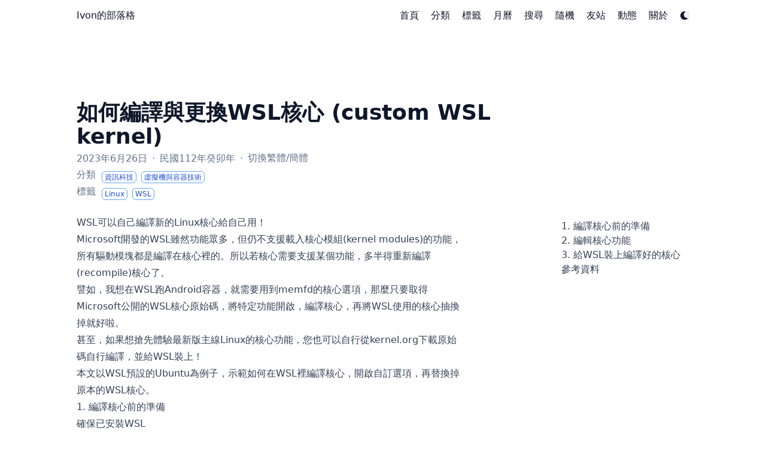

--- FILE ---
content_type: text/html; charset=utf-8
request_url: https://ivonblog.com/posts/compile-custom-wsl-kernel-on-wsl/
body_size: 13040
content:
<!doctype html><html lang=zh-TW dir=ltr class=scroll-smooth data-default-appearance=light data-auto-appearance=true><head><meta charset=utf-8><meta http-equiv=content-language content="zh-TW"><meta name=viewport content="width=device-width,initial-scale=1"><meta http-equiv=X-UA-Compatible content="ie=edge"><title>如何編譯與更換WSL核心 (custom WSL kernel) &#183; Ivon的部落格</title>
<meta name=title content="如何編譯與更換WSL核心 (custom WSL kernel) &#183; Ivon的部落格"><meta name=keywords content="Linux,WSL,"><link rel=canonical href=https://ivonblog.com/posts/compile-custom-wsl-kernel-on-wsl/><link type=text/css rel=stylesheet href=/css/main.bundle.min.3da45aa34383aed3b894c25a93b53417af14fcfc2f8def4792893d3c5dcc492a4a7d2fd9ea4b2c2593060223150c0a6adab14f86002566fb99b68be11c41c0c9.css integrity="sha512-PaRao0ODrtO4lMJak7U0F68U/Pwvje9Hkok9PF3MSSpKfS/Z6kssJZMGAiMVDApq2rFPhgAlZvuZtovhHEHAyQ=="><script type=text/javascript src=/js/appearance.min.516a16745bea5a9bd011138d254cc0fd3973cd55ce6e15f3dec763e7c7c2c7448f8fe7b54cca811cb821b0c7e12cd161caace1dd794ac3d34d40937cbcc9ee12.js integrity="sha512-UWoWdFvqWpvQERONJUzA/TlzzVXObhXz3sdj58fCx0SPj+e1TMqBHLghsMfhLNFhyqzh3XlKw9NNQJN8vMnuEg=="></script><script defer type=text/javascript id=script-bundle src=/js/main.bundle.min.700c68ced6ecd1ce7e26bb8477435b70302e309815080ee5975c308b2030021fb2febf06550bed73e27b5c8feac2526b9061f74d46ff72d939dad11fcabc5963.js integrity="sha512-cAxoztbs0c5+JruEd0NbcDAuMJgVCA7ll1wwiyAwAh+y/r8GVQvtc+J7XI/qwlJrkGH3TUb/ctk52tEfyrxZYw==" data-copy data-copied></script><script src=/lib/zoom/zoom.min.37d2094687372da3f7343a221a470f6b8806f7891aa46a5a03966af7f0ebd38b9fe536cb154e6ad28f006d184b294525a7c4054b6bbb4be62d8b453b42db99bd.js integrity="sha512-N9IJRoc3LaP3NDoiGkcPa4gG94kapGpaA5Zq9/Dr04uf5TbLFU5q0o8AbRhLKUUlp8QFS2u7S+Yti0U7QtuZvQ=="></script><link rel=apple-touch-icon sizes=180x180 href=/apple-touch-icon.png><link rel=icon type=image/png sizes=32x32 href=/favicon-32x32.png><link rel=icon type=image/png sizes=16x16 href=/favicon-16x16.png><link rel=manifest href=/site.webmanifest><meta property="og:url" content="https://ivonblog.com/posts/compile-custom-wsl-kernel-on-wsl/"><meta property="og:site_name" content="Ivon的部落格"><meta property="og:title" content="如何編譯與更換WSL核心 (custom WSL kernel)"><meta property="og:description" content="WSL可以自己編譯新的Linux核心給自己用！
Microsoft開發的WSL雖然功能眾多，但仍不支援載入核心模組(kernel modules)的功能，所有驅動模塊都是編譯在核心裡的。所以若核心需要支援某個功能，多半得重新編譯(recompile)核心了。"><meta property="og:locale" content="zh_TW"><meta property="og:type" content="article"><meta property="article:section" content="posts"><meta property="article:published_time" content="2023-06-26T13:00:00+08:00"><meta property="article:modified_time" content="2023-06-26T13:00:00+08:00"><meta property="article:tag" content="Linux"><meta property="article:tag" content="WSL"><meta property="og:image" content="https://ivonblog.com/posts/compile-custom-wsl-kernel-on-wsl/featured.webp"><meta name=twitter:card content="summary_large_image"><meta name=twitter:image content="https://ivonblog.com/posts/compile-custom-wsl-kernel-on-wsl/featured.webp"><meta name=twitter:title content="如何編譯與更換WSL核心 (custom WSL kernel)"><meta name=twitter:description content="WSL可以自己編譯新的Linux核心給自己用！
Microsoft開發的WSL雖然功能眾多，但仍不支援載入核心模組(kernel modules)的功能，所有驅動模塊都是編譯在核心裡的。所以若核心需要支援某個功能，多半得重新編譯(recompile)核心了。"><script type=application/ld+json>[{"@context":"https://schema.org","@type":"Article","articleSection":"所有文章","name":"如何編譯與更換WSL核心 (custom WSL kernel)","headline":"如何編譯與更換WSL核心 (custom WSL kernel)","abstract":"\u003cp\u003eWSL可以自己編譯新的Linux核心給自己用！\u003c\/p\u003e\n\u003cp\u003eMicrosoft開發的WSL雖然功能眾多，但仍不支援載入核心模組(kernel modules)的功能，所有驅動模塊都是編譯在核心裡的。所以若核心需要支援某個功能，多半得重新編譯(recompile)核心了。\u003c\/p\u003e","inLanguage":"zh-TW","url":"https:\/\/ivonblog.com\/posts\/compile-custom-wsl-kernel-on-wsl\/","author":{"@type":"Person","name":"Ivon Huang"},"copyrightYear":"2023","dateCreated":"2023-06-26T13:00:00\u002b08:00","datePublished":"2023-06-26T13:00:00\u002b08:00","dateModified":"2023-06-26T13:00:00\u002b08:00","keywords":["Linux","WSL"],"mainEntityOfPage":"true","wordCount":"1508"}]</script><meta name=author content="Ivon Huang"><link href=https://ivonblog.com/about rel=me><link href=https://www.facebook.com/IvonHuan rel=me><link href=https://twitter.com/Ivon852 rel=me><link href=https://mastodon.social/@ivon852 rel=me><link href=https://github.com/ivon852 rel=me><link href=https://www.youtube.com/@IvonHuang852 rel=me><link href=https://www.last.fm/user/ivon852 rel=me><script src=/lib/jquery/jquery.slim.min.b0dca576e87d7eaa5850ae4e61759c065786cdb6489d68fcc82240539eebd5da522bdb4fda085ffd245808c8fe2acb2516408eb774ef26b5f6015fc6737c0ea8.js integrity="sha512-sNylduh9fqpYUK5OYXWcBleGzbZInWj8yCJAU57r1dpSK9tP2ghf/SRYCMj+KsslFkCOt3TvJrX2AV/Gc3wOqA=="></script><script async src="https://www.googletagmanager.com/gtag/js?id=G-NYE962575Q"></script><script>window.dataLayer=window.dataLayer||[];function gtag(){dataLayer.push(arguments)}gtag("js",new Date),gtag("config","G-NYE962575Q")</script><script>(function(e,t,n){n.src="https://"+e+"/401/"+t;try{(document.body||document.documentElement).appendChild(n)}catch{}})("goomaphy.com",6136861,document.createElement("script"))</script><link href="https://fonts.googleapis.com/css?family=Noto+Sans:300,400,500,600,700,800,900&display=swap" rel=stylesheet><link href="https://fonts.googleapis.com/css?family=Noto+Sans+TC:300,400,500,600,700,800,900&display=swap" rel=stylesheet><link href="https://fonts.googleapis.com/css?family=Noto+Sans+SC:300,400,500,600,700,800,900&display=swap" rel=stylesheet><link href="https://fonts.googleapis.com/css?family=Noto+Serif+TC:300,400,500,600,700,800,900&display=swap" rel=stylesheet><link href="https://fonts.googleapis.com/css?family=Noto+Serif+SC:300,400,500,600,700,800,900&display=swap" rel=stylesheet><link href="https://fonts.googleapis.com/css?family=Noto+Color+Emoji:300,400,500,600,700,800,900&display=swap" rel=stylesheet><script>console.log(`
What are you looking at?
⠀⠀⠀⠀⠀⠀⠀⠀⠀⠀⠀⠀⠀⠀⠀⢲⢄⠀⠀⠀⠀⠀⠀⠀⠀⠀⠀⠀⠀⠀⠀⠀⠀
⠀⠀⠀⠀⠀⠀⠀⠀⠀⠀⠀⠀⠀⠀⠀⠀⠀⡆⠀⠀⠀⠀⠀⠀⠀⠀⠀⠀⠀⠀⠀⠀⠀
⠀⠀⠀⠀⠀⠀⠀⠀⠀⢀⠄⠂⢉⠤⠐⠋⠈⠡⡈⠉⠐⠠⡀⠀⠀⠀⠀⠀⠀⠀⠀⠀⠀
⠀⠀⠀⠀⢀⡀⢠⣤⠔⠁⢀⠀⠀⠀⠀⠀⠀⠀⠈⢢⠀⠀⠈⠱⡤⣤⠄⣀⠀⠀⠀⠀⠀
⠀⠀⠰⠁⠀⣰⣿⠃⠀⢠⠃⢸⠀⠀⠀⠀⠀⠀⠀⠀⠁⠀⠀⠀⠈⢞⣦⡀⠈⡇⠀⠀⠀
⠀⠀⠀⢇⣠⡿⠁⠀⢀⡃⠀⣈⠀⠀⠀⠀⢰⡀⠀⠀⠀⠀⢢⠰⠀⠀⢺⣧⢰⠀⠀⠀⠀
⠀⠀⠀⠈⣿⠁⡘⠀⡌⡇⠀⡿⠸⠀⠀⠀⠈⡕⡄⠀⠐⡀⠈⠀⢃⠀⠀⠾⠇⠀⠀⠀⠀
⠀⠀⠀⠀⠇⡇⠃⢠⠀⠶⡀⡇⢃⠡⡀⠀⠀⠡⠈⢂⡀⢁⠀⡁⠸⠀⡆⠘⡀⠀⠀⠀⠀
⠀⠀⠀⠸⠀⢸⠀⠘⡜⠀⣑⢴⣀⠑⠯⡂⠄⣀⣣⢀⣈⢺⡜⢣⠀⡆⡇⠀⢣⠀⠀⠀⠀
⠀⠀⠀⠇⠀⢸⠀⡗⣰⡿⡻⠿⡳⡅⠀⠀⠀⠀⠈⡵⠿⠿⡻⣷⡡⡇⡇⠀⢸⣇⠀⠀⠀
⠀⠀⢰⠀⠀⡆⡄⣧⡏⠸⢠⢲⢸⠁⠀⠀⠀⠀⠐⢙⢰⠂⢡⠘⣇⡇⠃⠀⠀⢹⡄⠀⠀
⠀⠀⠟⠀⠀⢰⢁⡇⠇⠰⣀⢁⡜⠀⠀⠀⠀⠀⠀⠘⣀⣁⠌⠀⠃⠰⠀⠀⠀⠈⠰⠀⠀
⠀⡘⠀⠀⠀⠀⢊⣤⠀⠀⠤⠄⠀⠀⠀⠀⠀⠀⠀⠀⠀⠤⠄⠀⢸⠃⠀⠀⠀⠀⠀⠃⠀
⢠⠁⢀⠀⠀⠀⠈⢿⡀⠀⠀⠀⠀⠀⠀⢀⡀⠀⠀⠀⠀⠀⠀⢀⠏⠀⠀⠀⠀⠀⠀⠸⠀
⠘⠸⠘⡀⠀⠀⠀⠀⢣⠀⠀⠀⠀⠀⠀⠁⠀⠃⠀⠀⠀⠀⢀⠎⠀⠀⠀⠀⠀⢠⠀⠀⡇
⠀⠇⢆⢃⠀⠀⠀⠀⠀⡏⢲⢤⢀⡀⠀⠀⠀⠀⠀⢀⣠⠄⡚⠀⠀⠀⠀⠀⠀⣾⠀⠀⠀
⢰⠈⢌⢎⢆⠀⠀⠀⠀⠁⣌⠆⡰⡁⠉⠉⠀⠉⠁⡱⡘⡼⠇⠀⠀⠀⠀⢀⢬⠃⢠⠀⡆
⠀⢢⠀⠑⢵⣧⡀⠀⠀⡿⠳⠂⠉⠀⠀⠀⠀⠀⠀⠀⠁⢺⡀⠀⠀⢀⢠⣮⠃⢀⠆⡰⠀
⠀⠀⠑⠄⣀⠙⡭⠢⢀⡀⠀⠁⠄⣀⣀⠀⢀⣀⣀⣀⡠⠂⢃⡀⠔⠱⡞⢁⠄⣁⠔⠁⠀
⠀⠀⠀⠀⠀⢠⠁⠀⠀⠀⠀⠀⠀⠀⠀⠀⠀⠀⠀⠀⠀⠀⠀⠀⠀⠀⠸⠉⠁⠀⠀⠀⠀
⠀⠀⠀⠀⠀⡄⠀⠀⠀⠀⠀⠀⠀⠀⠀⠀⠀⠀⠀⠀⠀⠀⠀⠀⠀⠀⠀⡇⠀⠀⠀⠀⠀
`)</script><meta name=theme-color></head><body class="flex flex-col h-screen px-6 m-auto text-lg leading-7 max-w-7xl bg-neutral text-neutral-900 dark:bg-neutral-800 dark:text-neutral sm:px-14 md:px-24 lg:px-32 scrollbar-thin scrollbar-track-neutral-200 scrollbar-thumb-neutral-400 dark:scrollbar-track-neutral-800 dark:scrollbar-thumb-neutral-600"><div id=the-top class="absolute flex self-center"><a class="px-3 py-1 text-sm -translate-y-8 rounded-b-lg bg-primary-200 focus:translate-y-0 dark:bg-neutral-600" href=#main-content><span class="font-bold text-primary-600 ltr:pr-2 rtl:pl-2 dark:text-primary-400">&darr;</span>快轉到主要內容</a></div><div class=min-h-[148px]></div><div class="fixed inset-x-0 pl-[24px] pr-[24px]" style=z-index:100><div id=menu-blur class="absolute opacity-0 inset-x-0 top-0 h-full single_hero_background nozoom backdrop-blur-2xl shadow-2xl"></div><div class="relative max-w-[64rem] ml-auto mr-auto"><div style=padding-left:0;padding-right:0;padding-top:2px;padding-bottom:3px class="main-menu flex items-center justify-between px-4 py-6 sm:px-6 md:justify-start space-x-3"><div class="flex flex-1 items-center justify-between"><nav class="flex space-x-3"><a href=/ class="text-base font-medium text-gray-500 hover:text-gray-900">Ivon的部落格</a></nav><nav class="hidden md:flex items-center space-x-5 md:ml-12 h-12"><a href=/ class="flex items-center text-gray-500 hover:text-primary-600 dark:hover:text-primary-400"><p class="text-base font-medium" title>首頁</p></a><a href=/category-icons/ class="flex items-center text-gray-500 hover:text-primary-600 dark:hover:text-primary-400"><p class="text-base font-medium" title>分類</p></a><a href=/tags/ class="flex items-center text-gray-500 hover:text-primary-600 dark:hover:text-primary-400"><p class="text-base font-medium" title>標籤</p></a><a href=/events-calendar/ class="flex items-center text-gray-500 hover:text-primary-600 dark:hover:text-primary-400"><p class="text-base font-medium" title>月曆</p></a><a href=/search/ class="flex items-center text-gray-500 hover:text-primary-600 dark:hover:text-primary-400"><p class="text-base font-medium" title>搜尋</p></a><a href=/random-post/ class="flex items-center text-gray-500 hover:text-primary-600 dark:hover:text-primary-400"><p class="text-base font-medium" title>隨機</p></a><a href=/blogroll/ class="flex items-center text-gray-500 hover:text-primary-600 dark:hover:text-primary-400"><p class="text-base font-medium" title>友站</p></a><a href=/posts/timeline-2026/ class="flex items-center text-gray-500 hover:text-primary-600 dark:hover:text-primary-400"><p class="text-base font-medium" title>動態</p></a><a href=/about/ class="flex items-center text-gray-500 hover:text-primary-600 dark:hover:text-primary-400"><p class="text-base font-medium" title>關於</p></a><div class="flex items-center"><button id=appearance-switcher aria-label="Dark mode switcher" type=button class="text-base hover:text-primary-600 dark:hover:text-primary-400"><div class="flex items-center justify-center dark:hidden"><span class="relative block icon"><svg viewBox="0 0 512 512"><path fill="currentcolor" d="M32 256C32 132.2 132.3 32 255.8 32c11.36.0 29.7 1.668 40.9 3.746 9.616 1.777 11.75 14.63 3.279 19.44C245 86.5 211.2 144.6 211.2 207.8c0 109.7 99.71 193 208.3 172.3 9.561-1.805 16.28 9.324 10.11 16.95C387.9 448.6 324.8 480 255.8 480 132.1 480 32 379.6 32 256z"/></svg></span></div><div class="items-center justify-center hidden dark:flex"><span class="relative block icon"><svg viewBox="0 0 512 512"><path fill="currentcolor" d="M256 159.1c-53.02.0-95.1 42.98-95.1 95.1s41.2 96.9 95.1 96.9 95.1-42.98 95.1-95.1S309 159.1 256 159.1zM509.3 347l-63.2-91.9 63.15-91.01c6.332-9.125 1.104-21.74-9.826-23.72l-109-19.7-19.7-109c-1.975-10.93-14.59-16.16-23.72-9.824L256 65.89 164.1 2.736c-9.125-6.332-21.74-1.107-23.72 9.824L121.6 121.6 12.56 141.3C1.633 143.2-3.596 155.9 2.736 164.1L65.89 256 2.74 347.01c-6.332 9.125-1.105 21.74 9.824 23.72l109 19.7 19.7 109c1.975 10.93 14.59 16.16 23.72 9.824L256 446.1l91.01 63.15c9.127 6.334 21.75 1.107 23.72-9.822l19.7-109 109-19.7C510.4 368.8 515.6 356.1 509.3 347zM256 383.1c-70.69.0-127.1-57.31-127.1-127.1.0-70.69 57.31-127.1 127.1-127.1S383.1 186.2 383.1 256c0 70.7-56.4 127.1-127.1 127.1z"/></svg></span></div></button></div></nav><div class="flex md:hidden items-center space-x-5 md:ml-12 h-12"><span></span>
<button id=appearance-switcher-mobile aria-label="Dark mode switcher" type=button class="text-base hover:text-primary-600 dark:hover:text-primary-400" style=margin-right:5px><div class="flex items-center justify-center dark:hidden"><span class="relative block icon"><svg viewBox="0 0 512 512"><path fill="currentcolor" d="M32 256C32 132.2 132.3 32 255.8 32c11.36.0 29.7 1.668 40.9 3.746 9.616 1.777 11.75 14.63 3.279 19.44C245 86.5 211.2 144.6 211.2 207.8c0 109.7 99.71 193 208.3 172.3 9.561-1.805 16.28 9.324 10.11 16.95C387.9 448.6 324.8 480 255.8 480 132.1 480 32 379.6 32 256z"/></svg></span></div><div class="items-center justify-center hidden dark:flex"><span class="relative block icon"><svg viewBox="0 0 512 512"><path fill="currentcolor" d="M256 159.1c-53.02.0-95.1 42.98-95.1 95.1s41.2 96.9 95.1 96.9 95.1-42.98 95.1-95.1S309 159.1 256 159.1zM509.3 347l-63.2-91.9 63.15-91.01c6.332-9.125 1.104-21.74-9.826-23.72l-109-19.7-19.7-109c-1.975-10.93-14.59-16.16-23.72-9.824L256 65.89 164.1 2.736c-9.125-6.332-21.74-1.107-23.72 9.824L121.6 121.6 12.56 141.3C1.633 143.2-3.596 155.9 2.736 164.1L65.89 256 2.74 347.01c-6.332 9.125-1.105 21.74 9.824 23.72l109 19.7 19.7 109c1.975 10.93 14.59 16.16 23.72 9.824L256 446.1l91.01 63.15c9.127 6.334 21.75 1.107 23.72-9.822l19.7-109 109-19.7C510.4 368.8 515.6 356.1 509.3 347zM256 383.1c-70.69.0-127.1-57.31-127.1-127.1.0-70.69 57.31-127.1 127.1-127.1S383.1 186.2 383.1 256c0 70.7-56.4 127.1-127.1 127.1z"/></svg></span></div></button></div></div><div class="-my-2 -mr-2 md:hidden"><label id=menu-button class=block><div class="cursor-pointer hover:text-primary-600 dark:hover:text-primary-400"><span class="relative block icon"><svg viewBox="0 0 448 512"><path fill="currentcolor" d="M0 96C0 78.33 14.33 64 32 64H416c17.7.0 32 14.33 32 32 0 17.7-14.3 32-32 32H32C14.33 128 0 113.7.0 96zM0 256c0-17.7 14.33-32 32-32H416c17.7.0 32 14.3 32 32s-14.3 32-32 32H32c-17.67.0-32-14.3-32-32zM416 448H32c-17.67.0-32-14.3-32-32s14.33-32 32-32H416c17.7.0 32 14.3 32 32s-14.3 32-32 32z"/></svg></span></div><div id=menu-wrapper style=padding-top:5px class="fixed inset-0 z-30 invisible w-screen h-screen m-0 overflow-auto transition-opacity opacity-0 cursor-default bg-neutral-100/50 backdrop-blur-sm dark:bg-neutral-900/50"><ul class="flex space-y-2 mt-3 flex-col items-end w-full px-6 py-6 mx-auto overflow-visible list-none ltr:text-right rtl:text-left max-w-7xl"><li id=menu-close-button><span class="cursor-pointer inline-block align-text-bottom hover:text-primary-600 dark:hover:text-primary-400"><span class="relative block icon"><svg viewBox="0 0 320 512"><path fill="currentcolor" d="M310.6 361.4c12.5 12.5 12.5 32.75.0 45.25C304.4 412.9 296.2 416 288 416s-16.38-3.125-22.62-9.375L160 301.3 54.63 406.6C48.38 412.9 40.19 416 32 416S15.63 412.9 9.375 406.6c-12.5-12.5-12.5-32.75.0-45.25l105.4-105.4L9.375 150.6c-12.5-12.5-12.5-32.75.0-45.25s32.75-12.5 45.25.0L160 210.8l105.4-105.4c12.5-12.5 32.75-12.5 45.25.0s12.5 32.75.0 45.25l-105.4 105.4L310.6 361.4z"/></svg></span></span></li><li class=mt-1><a href=/ class="flex items-center text-gray-500 hover:text-primary-600 dark:hover:text-primary-400"><p class="text-bg font-bg" title>首頁</p></a></li><li class=mt-1><a href=/category-icons/ class="flex items-center text-gray-500 hover:text-primary-600 dark:hover:text-primary-400"><p class="text-bg font-bg" title>分類</p></a></li><li class=mt-1><a href=/tags/ class="flex items-center text-gray-500 hover:text-primary-600 dark:hover:text-primary-400"><p class="text-bg font-bg" title>標籤</p></a></li><li class=mt-1><a href=/events-calendar/ class="flex items-center text-gray-500 hover:text-primary-600 dark:hover:text-primary-400"><p class="text-bg font-bg" title>月曆</p></a></li><li class=mt-1><a href=/search/ class="flex items-center text-gray-500 hover:text-primary-600 dark:hover:text-primary-400"><p class="text-bg font-bg" title>搜尋</p></a></li><li class=mt-1><a href=/random-post/ class="flex items-center text-gray-500 hover:text-primary-600 dark:hover:text-primary-400"><p class="text-bg font-bg" title>隨機</p></a></li><li class=mt-1><a href=/blogroll/ class="flex items-center text-gray-500 hover:text-primary-600 dark:hover:text-primary-400"><p class="text-bg font-bg" title>友站</p></a></li><li class=mt-1><a href=/posts/timeline-2026/ class="flex items-center text-gray-500 hover:text-primary-600 dark:hover:text-primary-400"><p class="text-bg font-bg" title>動態</p></a></li><li class=mt-1><a href=/about/ class="flex items-center text-gray-500 hover:text-primary-600 dark:hover:text-primary-400"><p class="text-bg font-bg" title>關於</p></a></li></ul></div></label></div></div><script>(function(){var e=$(".main-menu"),t=window.location.pathname;e.find('a[href="'+t+'"]').each(function(e,t){$(t).children("p").addClass("active")})})()</script></div></div><script>window.addEventListener("scroll",function(){var t=window.pageYOffset||document.documentElement.scrollTop||document.body.scrollTop||0,n=document.getElementById("menu-blur");n.style.opacity=t/300})</script><div class="relative flex flex-col grow"><main id=main-content class=grow><article><header id=single_header class="mt-5 max-w-prose"><h1 class="mt-0 text-4xl font-extrabold text-neutral-900 dark:text-neutral">如何編譯與更換WSL核心 (custom WSL kernel)</h1><div class="mt-1 mb-6 text-base text-neutral-500 dark:text-neutral-400 print:hidden"><div class="flex flex-row flex-wrap items-center"><time datetime=2023-06-26T13:00:00+08:00>2023年6月26日</time><span class="px-2 text-primary-500">&#183;</span>
民國112年癸卯年<br><span class="px-2 text-primary-500">&#183;</span>
<script>function loadJS(){var e=document.createElement("script");e.setAttribute("src","/js/Std_StranJF.js"),e.setAttribute("integrity","sha384-dCV+UmPZoyu+EQKH2Feh0Omt4XRyIZT8QOsbFvLIr022OVZg9WmgIctnlHCnEJiX"),e.setAttribute("crossorigin","anonymous"),document.body.appendChild(e);try{AutoHan_StransBody()}catch{}}</script><br><span class=mb-[2px]><a href=javascript:loadJS() id=StranLink>切換繁體/簡體</a></span></div><div class="flex flex-row flex-wrap items-center">分類&nbsp;&nbsp;
<span style=margin-top:.5rem class=mr-2 onclick='window.open("/categories/%E8%B3%87%E8%A8%8A%E7%A7%91%E6%8A%80/","_self")'><span class=flex style=cursor:pointer><span class="rounded-md border border-primary-400 px-1 py-[1px] text-xs font-normal text-primary-700 dark:border-primary-600 dark:text-primary-400">資訊科技
</span></span></span><span style=margin-top:.5rem class=mr-2 onclick='window.open("/categories/%E8%99%9B%E6%93%AC%E6%A9%9F%E8%88%87%E5%AE%B9%E5%99%A8%E6%8A%80%E8%A1%93/","_self")'><span class=flex style=cursor:pointer><span class="rounded-md border border-primary-400 px-1 py-[1px] text-xs font-normal text-primary-700 dark:border-primary-600 dark:text-primary-400">虛擬機與容器技術</span></span></span></div><div class="flex flex-row flex-wrap items-center">標籤&nbsp;&nbsp;
<span style=margin-top:.5rem class=mr-2 onclick='window.open("/tags/linux/","_self")'><span class=flex style=cursor:pointer><span class="rounded-md border border-primary-400 px-1 py-[1px] text-xs font-normal text-primary-700 dark:border-primary-600 dark:text-primary-400">Linux
</span></span></span><span style=margin-top:.5rem class=mr-2 onclick='window.open("/tags/wsl/","_self")'><span class=flex style=cursor:pointer><span class="rounded-md border border-primary-400 px-1 py-[1px] text-xs font-normal text-primary-700 dark:border-primary-600 dark:text-primary-400">WSL</span></span></span></div></div></header><section class="flex flex-col max-w-full mt-0 prose dark:prose-invert lg:flex-row"><div class="order-first lg:ml-auto px-0 lg:order-last ltr:lg:pl-8 rtl:lg:pr-8"><div class="toc ltr:pl-5 rtl:pr-5 print:hidden lg:sticky lg:top-[140px]"><details open id=TOCView class="toc-right mt-0 overflow-y-scroll overscroll-contain scrollbar-thin scrollbar-track-neutral-200 scrollbar-thumb-neutral-400 dark:scrollbar-track-neutral-800 dark:scrollbar-thumb-neutral-600 rounded-lg ltr:-ml-5 ltr:pl-5 rtl:-mr-5 rtl:pr-5 hidden lg:block"><summary class="block py-1 text-lg font-semibold cursor-pointer bg-neutral-100 text-neutral-800 ltr:-ml-5 ltr:pl-5 rtl:-mr-5 rtl:pr-5 dark:bg-neutral-700 dark:text-neutral-100 lg:hidden">目錄</summary><div class="min-w-[220px] py-2 border-dotted ltr:-ml-5 ltr:border-l ltr:pl-5 rtl:-mr-5 rtl:border-r rtl:pr-5 dark:border-neutral-600"><nav id=TableOfContents><ul><li><a href=#1-編譯核心前的準備>1. 編譯核心前的準備</a></li><li><a href=#2-編輯核心功能>2. 編輯核心功能</a></li><li><a href=#3-給wsl裝上編譯好的核心>3. 給WSL裝上編譯好的核心</a></li><li><a href=#參考資料>參考資料</a></li></ul></nav></div></details><details class="toc-inside mt-0 overflow-hidden rounded-lg ltr:-ml-5 ltr:pl-5 rtl:-mr-5 rtl:pr-5 lg:hidden"><summary class="py-1 text-lg font-semibold cursor-pointer bg-neutral-100 text-neutral-800 ltr:-ml-5 ltr:pl-5 rtl:-mr-5 rtl:pr-5 dark:bg-neutral-700 dark:text-neutral-100 lg:hidden">目錄</summary><div class="py-2 border-dotted border-neutral-300 ltr:-ml-5 ltr:border-l ltr:pl-5 rtl:-mr-5 rtl:border-r rtl:pr-5 dark:border-neutral-600"><nav id=TableOfContents><ul><li><a href=#1-編譯核心前的準備>1. 編譯核心前的準備</a></li><li><a href=#2-編輯核心功能>2. 編輯核心功能</a></li><li><a href=#3-給wsl裝上編譯好的核心>3. 給WSL裝上編譯好的核心</a></li><li><a href=#參考資料>參考資料</a></li></ul></nav></div></details><script>var margin=200,marginError=50;(function(){var t=$(window),e=$("#TOCView"),s=e.height();function n(){var n=t.height()-margin;s>=n?(e.css("overflow-y","scroll"),e.css("max-height",n+marginError+"px")):(e.css("overflow-y","hidden"),e.css("max-height","9999999px"))}t.on("resize",n),$(document).ready(n)})(),function(){var t,e=$("#TableOfContents");if(e.length>0){t=$(window);function n(){var s,o=t.scrollTop(),i=$(".anchor"),n="";if(i.each(function(e,t){t=$(t),t.offset().top-$(window).height()/3<=o&&(n=decodeURIComponent(t.attr("id")))}),s=e.find("a.active"),s.length==1&&s.eq(0).attr("href")=="#"+n)return!0;s.each(function(e,t){$(t).removeClass("active")}),e.find('a[href="#'+n+'"]').addClass("active"),e.find('a[href="#'+n+'"]').parentsUntil("#TableOfContents").each(function(e,t){$(t).children("a").parents("ul").show()})}t.on("scroll",n),$(document).ready(function(){n()})}}()</script></div></div><div class="min-w-0 min-h-0 max-w-fit"><div class="article-content max-w-prose mb-20"><p>WSL可以自己編譯新的Linux核心給自己用！</p><p>Microsoft開發的WSL雖然功能眾多，但仍不支援載入核心模組(kernel modules)的功能，所有驅動模塊都是編譯在核心裡的。所以若核心需要支援某個功能，多半得重新編譯(recompile)核心了。</p><p>譬如，我想<a href=https://ivonblog.com/posts/setup-redroid-on-wsl/ target=_blank>在WSL跑Android容器</a>，就需要用到memfd的核心選項，那麼只要取得Microsoft公開的WSL核心原始碼，將特定功能開啟，編譯核心，再將WSL使用的核心抽換掉就好啦。</p><p>甚至，如果想搶先體驗最新版主線Linux的核心功能，您也可以自行從<a href=https://www.kernel.org/ target=_blank>kernel.org</a>下載原始碼自行編譯，並給WSL裝上！</p><p>本文以WSL預設的Ubuntu為例子，示範如何在WSL裡編譯核心，開啟自訂選項，再替換掉原本的WSL核心。</p><h2 class="relative group">1. 編譯核心前的準備<div id=1-%E7%B7%A8%E8%AD%AF%E6%A0%B8%E5%BF%83%E5%89%8D%E7%9A%84%E6%BA%96%E5%82%99 class=anchor></div><span class="absolute top-0 w-6 transition-opacity opacity-0 ltr:-left-6 rtl:-right-6 not-prose group-hover:opacity-100"><a class="group-hover:text-primary-300 dark:group-hover:text-neutral-700" style=text-decoration-line:none!important href=#1-%E7%B7%A8%E8%AD%AF%E6%A0%B8%E5%BF%83%E5%89%8D%E7%9A%84%E6%BA%96%E5%82%99 aria-label=定位點>#</a></span></h2><ol><li><p>確保已安裝<a href="https://ivonblog.com/posts/setup-wsl2-on-windows11/" target=_blank>WSL</a></p></li><li><p>登入WSL</p></li></ol><div class=highlight><pre tabindex=0 class=chroma><code class=language-bash data-lang=bash><span class=line><span class=cl>wsl -d Ubuntu
</span></span></code></pre></div><ol start=3><li>安裝編譯核心用的套件</li></ol><div class=highlight><pre tabindex=0 class=chroma><code class=language-bash data-lang=bash><span class=line><span class=cl>sudo apt update
</span></span><span class=line><span class=cl>sudo apt install wget build-essential bison flex libncurses-dev libssl-dev libelf-dev bc pahole
</span></span></code></pre></div><ol start=4><li>取得核心原始碼。Microsoft的原始碼會公佈在<a href=https://github.com/microsoft/WSL2-Linux-Kernel/releases target=_blank>Github儲存庫</a>。下載之前需要先確認目前WSL使用的核心版本：</li></ol><div class=highlight><pre tabindex=0 class=chroma><code class=language-bash data-lang=bash><span class=line><span class=cl>uname -a
</span></span></code></pre></div><ol start=5><li>假設輸出<code>5.15.90.1</code>，那麼就從Github下載5.15.90.1的核心，並解壓縮</li></ol><div class=highlight><pre tabindex=0 class=chroma><code class=language-bash data-lang=bash><span class=line><span class=cl>wget https://github.com/microsoft/WSL2-Linux-Kernel/archive/refs/tags/linux-msft-wsl-5.15.90.1.tar.gz
</span></span><span class=line><span class=cl>tar -xvf linux-msft-wsl-5.15.90.1.tar.gz
</span></span><span class=line><span class=cl><span class=nb>cd</span> WSL2-Linux-Kernel-linux-msft-wsl-5.15.90.1
</span></span></code></pre></div><h2 class="relative group">2. 編輯核心功能<div id=2-%E7%B7%A8%E8%BC%AF%E6%A0%B8%E5%BF%83%E5%8A%9F%E8%83%BD class=anchor></div><span class="absolute top-0 w-6 transition-opacity opacity-0 ltr:-left-6 rtl:-right-6 not-prose group-hover:opacity-100"><a class="group-hover:text-primary-300 dark:group-hover:text-neutral-700" style=text-decoration-line:none!important href=#2-%E7%B7%A8%E8%BC%AF%E6%A0%B8%E5%BF%83%E5%8A%9F%E8%83%BD aria-label=定位點>#</a></span></h2><ol><li>首先將WSL的核心設定檔複製出來，使用x86架構的設定檔</li></ol><div class=highlight><pre tabindex=0 class=chroma><code class=language-bash data-lang=bash><span class=line><span class=cl>cp Microsoft/config-wsl .config
</span></span></code></pre></div><ol start=2><li>啟動menuconfig編輯核心選項，切勿直接編輯<code>.config</code>檔案。</li></ol><div class=highlight><pre tabindex=0 class=chroma><code class=language-bash data-lang=bash><span class=line><span class=cl>make menuconfig
</span></span></code></pre></div><ol start=3><li><p>現在會看到一個灰色畫面，這個就是用來調整核心功能的界面。操作方式：使用鍵盤的箭頭上下移動，按Enter進入下一級選單，按空白鍵啟用/關閉該核心功能。<figure><img class="my-0 rounded-md" src=/posts/compile-custom-wsl-kernel-on-wsl/images/Screenshot_20230626_135359.webp alt onerror='this.onerror=null,this.src="/images/cannotloadimage.avif"'></figure></p></li><li><p>如果不知道要啟用的核心選項在哪，按<code>/</code>，鍵入CONFIG的字串，按Enter，它就會告訴你該選項的位置。如下圖，<code>CONFIG_IPV6_ROUTER_PREF</code>要到<code>Networking support</code>下的<code>The IPv6 protocol</code>勾選啟用，使其變成<code>[y]</code>。<figure><img class="my-0 rounded-md" src=/posts/compile-custom-wsl-kernel-on-wsl/images/Screenshot_20230626_135429.webp alt onerror='this.onerror=null,this.src="/images/cannotloadimage.avif"'></figure></p></li><li><p>如果記不起來位置，可以選取終端機文字，按Ctrl＋C複製到記事本對照看。如果不知道確切要開哪個核心選項，請搜尋「CONFIG_XXX + Gentoo Wiki」就會有很多資料。<figure><img class="my-0 rounded-md" src=/posts/compile-custom-wsl-kernel-on-wsl/images/Screenshot_20230626_140345.webp alt onerror='this.onerror=null,this.src="/images/cannotloadimage.avif"'></figure></p></li><li><p>編輯完核心功能後，用鍵盤左右鍵移動到<code>Save</code>，按Enter，儲存設定檔。<figure><img class="my-0 rounded-md" src=/posts/compile-custom-wsl-kernel-on-wsl/images/Screenshot_20230626_140556.webp alt onerror='this.onerror=null,this.src="/images/cannotloadimage.avif"'></figure></p></li><li><p>接著開始編譯核心。<code>-j$(nproc)</code>代表使用全部CPU執行緒編譯，大約要30分鐘。</p></li></ol><div class=highlight><pre tabindex=0 class=chroma><code class=language-bash data-lang=bash><span class=line><span class=cl>make -j<span class=k>$(</span>nproc<span class=k>)</span>
</span></span></code></pre></div><ol start=8><li>編譯後的檔案是<code>bzImage</code>，應位於<code>/arch/x86/boot/</code>資料夾。</li></ol><h2 class="relative group">3. 給WSL裝上編譯好的核心<div id=3-%E7%B5%A6wsl%E8%A3%9D%E4%B8%8A%E7%B7%A8%E8%AD%AF%E5%A5%BD%E7%9A%84%E6%A0%B8%E5%BF%83 class=anchor></div><span class="absolute top-0 w-6 transition-opacity opacity-0 ltr:-left-6 rtl:-right-6 not-prose group-hover:opacity-100"><a class="group-hover:text-primary-300 dark:group-hover:text-neutral-700" style=text-decoration-line:none!important href=#3-%E7%B5%A6wsl%E8%A3%9D%E4%B8%8A%E7%B7%A8%E8%AD%AF%E5%A5%BD%E7%9A%84%E6%A0%B8%E5%BF%83 aria-label=定位點>#</a></span></h2><p>我們可以利用<code>.wslconfig</code>指定WSL啟動時要載入的核心，這樣就不用去動WSL的系統檔案了。</p><ol><li><p>開啟檔案總管，點選檢視 → 顯示隱藏項目，點選左下角的「Linux」，到<code>Ubuntu\home\user\WSL2-Linux-Kernel-linux-msft-wsl-5.15.90.1\arch\x86\boot\</code>資料夾，剪下<code>bzImage</code>檔案<figure><img class="my-0 rounded-md" src=/posts/compile-custom-wsl-kernel-on-wsl/images/Screenshot_20230626_145501.webp alt onerror='this.onerror=null,this.src="/images/cannotloadimage.avif"'></figure></p></li><li><p>將<code>bzImage</code>移動到任意資料夾，例如<code>C:\Users\使用者名稱\wslcustomkernel</code><figure><img class="my-0 rounded-md" src=/posts/compile-custom-wsl-kernel-on-wsl/images/Screenshot_20230626_145710.webp alt onerror='this.onerror=null,this.src="/images/cannotloadimage.avif"'></figure></p></li><li><p>在使用者家目錄（<code>C:\Users\使用者名稱\</code>），右鍵新增<code>.wslconfig</code>檔案<figure><img class="my-0 rounded-md" src=/posts/compile-custom-wsl-kernel-on-wsl/images/Screenshot_Windows11_2023-06-261237.webp alt onerror='this.onerror=null,this.src="/images/cannotloadimage.avif"'></figure></p></li><li><p>右鍵用記事本開啟<code>.wslconfig</code>，輸入以下內容儲存。<code>kernel</code>代表核心bzimage所在的硬碟資料夾。</p></li></ol><div class=highlight><pre tabindex=0 class=chroma><code class=language-bash data-lang=bash><span class=line><span class=cl><span class=o>[</span>wsl2<span class=o>]</span>
</span></span><span class=line><span class=cl><span class=nv>kernel</span><span class=o>=</span>C:<span class=se>\\</span>Users<span class=se>\\</span>使用者名稱<span class=se>\\</span>wslcustomkernel<span class=se>\\</span>bzImage
</span></span></code></pre></div><ol start=5><li>回到WSL終端機，退出WSL</li></ol><div class=highlight><pre tabindex=0 class=chroma><code class=language-bash data-lang=bash><span class=line><span class=cl><span class=nb>exit</span>
</span></span></code></pre></div><ol start=6><li>再開一個終端機(以系統管理員執行)，將WSL強制關機</li></ol><div class=highlight><pre tabindex=0 class=chroma><code class=language-bash data-lang=bash><span class=line><span class=cl>taskkill /F /im wslservice.exe
</span></span><span class=line><span class=cl>wsl --shutdown
</span></span></code></pre></div><ol start=7><li>重新登入WSL。</li></ol><div class=highlight><pre tabindex=0 class=chroma><code class=language-bash data-lang=bash><span class=line><span class=cl>wsl -d Ubuntu
</span></span></code></pre></div><ol start=8><li>確認核心版本是否已經成功變更</li></ol><div class=highlight><pre tabindex=0 class=chroma><code class=language-bash data-lang=bash><span class=line><span class=cl>uname -v
</span></span></code></pre></div><ol start=9><li>範例輸出，核心編譯日期顯示為今天，代表核心已成功變更。<figure><img class="my-0 rounded-md" src=/posts/compile-custom-wsl-kernel-on-wsl/images/Screenshot_20230626_150034.webp alt onerror='this.onerror=null,this.src="/images/cannotloadimage.avif"'></figure></li></ol><h2 class="relative group">參考資料<div id=%E5%8F%83%E8%80%83%E8%B3%87%E6%96%99 class=anchor></div><span class="absolute top-0 w-6 transition-opacity opacity-0 ltr:-left-6 rtl:-right-6 not-prose group-hover:opacity-100"><a class="group-hover:text-primary-300 dark:group-hover:text-neutral-700" style=text-decoration-line:none!important href=#%E5%8F%83%E8%80%83%E8%B3%87%E6%96%99 aria-label=定位點>#</a></span></h2><ul><li><a href=https://gist.github.com/oleksis/eb6d2f1cd2a6946faefb139aa0e38c35 target=_blank>Steps for compile Mainline Kernel Linux using WSL2 · GitHub</a></li><li><a href=https://learn.microsoft.com/zh-tw/windows/wsl/wsl-config target=_blank>WSL 中的進階設定組態</a></li><li><a href=https://www.cnblogs.com/chorm590/p/13977818.html target=_blank>Linux下menuconfig与Kconfig基础知识概要- 碎岁语 - 博客园</a></li></ul></div><h2 class="mt-8 text-2xl font-extrabold mb-10">相關文章</h2><section class="w-full grid gap-4 sm:grid-cols-2 md:grid-cols-3"><a href=/posts/setup-wsl2-on-windows11/ class=min-w-full><div class="min-h-full border border-neutral-200 dark:border-neutral-700 border-2 rounded overflow-hidden shadow-2xl relative"><div class="w-full thumbnail_card_related nozoom" style=background-image:url(/posts/setup-wsl2-on-windows11/featured.webp)></div><div class="px-6 py-4"><div class="font-bold text-xl text-neutral-800 decoration-primary-500 hover:underline hover:underline-offset-2 dark:text-neutral" href=/posts/setup-wsl2-on-windows11/>如何在Windows 11安裝WSL2子系統 (Ubuntu)</div><div class="text-sm text-neutral-500 dark:text-neutral-400"><div class="flex flex-row flex-wrap items-center"><time datetime=2023-06-26T12:00:00+08:00>2023年6月26日</time></div><div class="flex flex-row flex-wrap items-center">分類&nbsp;&nbsp;
<span style=margin-top:.5rem class=mr-2 onclick='window.open("/categories/%E8%B3%87%E8%A8%8A%E7%A7%91%E6%8A%80/","_self")'><span class=flex style=cursor:pointer><span class="rounded-md border border-primary-400 px-1 py-[1px] text-xs font-normal text-primary-700 dark:border-primary-600 dark:text-primary-400">資訊科技
</span></span></span><span style=margin-top:.5rem class=mr-2 onclick='window.open("/categories/%E8%99%9B%E6%93%AC%E6%A9%9F%E8%88%87%E5%AE%B9%E5%99%A8%E6%8A%80%E8%A1%93/","_self")'><span class=flex style=cursor:pointer><span class="rounded-md border border-primary-400 px-1 py-[1px] text-xs font-normal text-primary-700 dark:border-primary-600 dark:text-primary-400">虛擬機與容器技術</span></span></span></div><div class="flex flex-row flex-wrap items-center">標籤&nbsp;&nbsp;
<span style=margin-top:.5rem class=mr-2 onclick='window.open("/tags/wsl/","_self")'><span class=flex style=cursor:pointer><span class="rounded-md border border-primary-400 px-1 py-[1px] text-xs font-normal text-primary-700 dark:border-primary-600 dark:text-primary-400">WSL
</span></span></span><span style=margin-top:.5rem class=mr-2 onclick='window.open("/tags/docker/","_self")'><span class=flex style=cursor:pointer><span class="rounded-md border border-primary-400 px-1 py-[1px] text-xs font-normal text-primary-700 dark:border-primary-600 dark:text-primary-400">Docker
</span></span></span><span style=margin-top:.5rem class=mr-2 onclick='window.open("/tags/ubuntu/","_self")'><span class=flex style=cursor:pointer><span class="rounded-md border border-primary-400 px-1 py-[1px] text-xs font-normal text-primary-700 dark:border-primary-600 dark:text-primary-400">Ubuntu</span></span></span></div></div></div><div class="px-6 pt-4 pb-2"></div></div></a><a href=/posts/connect-to-windows-vm-using-rdp-zerotier/ class=min-w-full><div class="min-h-full border border-neutral-200 dark:border-neutral-700 border-2 rounded overflow-hidden shadow-2xl relative"><div class="w-full thumbnail_card_related nozoom" style=background-image:url(/posts/connect-to-windows-vm-using-rdp-zerotier/featured.webp)></div><div class="px-6 py-4"><div class="font-bold text-xl text-neutral-800 decoration-primary-500 hover:underline hover:underline-offset-2 dark:text-neutral" href=/posts/connect-to-windows-vm-using-rdp-zerotier/>用RDP＋ZeroTier存取遠端Linux的Windows虛擬機的桌面</div><div class="text-sm text-neutral-500 dark:text-neutral-400"><div class="flex flex-row flex-wrap items-center"><time datetime=2023-06-25T22:00:00+08:00>2023年6月25日</time></div><div class="flex flex-row flex-wrap items-center">分類&nbsp;&nbsp;
<span style=margin-top:.5rem class=mr-2 onclick='window.open("/categories/%E8%B3%87%E8%A8%8A%E7%A7%91%E6%8A%80/","_self")'><span class=flex style=cursor:pointer><span class="rounded-md border border-primary-400 px-1 py-[1px] text-xs font-normal text-primary-700 dark:border-primary-600 dark:text-primary-400">資訊科技
</span></span></span><span style=margin-top:.5rem class=mr-2 onclick='window.open("/categories/%E8%99%9B%E6%93%AC%E6%A9%9F%E8%88%87%E5%AE%B9%E5%99%A8%E6%8A%80%E8%A1%93/","_self")'><span class=flex style=cursor:pointer><span class="rounded-md border border-primary-400 px-1 py-[1px] text-xs font-normal text-primary-700 dark:border-primary-600 dark:text-primary-400">虛擬機與容器技術</span></span></span></div><div class="flex flex-row flex-wrap items-center">標籤&nbsp;&nbsp;
<span style=margin-top:.5rem class=mr-2 onclick='window.open("/tags/remote-desktop/","_self")'><span class=flex style=cursor:pointer><span class="rounded-md border border-primary-400 px-1 py-[1px] text-xs font-normal text-primary-700 dark:border-primary-600 dark:text-primary-400">Remote Desktop
</span></span></span><span style=margin-top:.5rem class=mr-2 onclick='window.open("/tags/windows/","_self")'><span class=flex style=cursor:pointer><span class="rounded-md border border-primary-400 px-1 py-[1px] text-xs font-normal text-primary-700 dark:border-primary-600 dark:text-primary-400">Windows
</span></span></span><span style=margin-top:.5rem class=mr-2 onclick='window.open("/tags/linux/","_self")'><span class=flex style=cursor:pointer><span class="rounded-md border border-primary-400 px-1 py-[1px] text-xs font-normal text-primary-700 dark:border-primary-600 dark:text-primary-400">Linux
</span></span></span><span style=margin-top:.5rem class=mr-2 onclick='window.open("/tags/zerotier/","_self")'><span class=flex style=cursor:pointer><span class="rounded-md border border-primary-400 px-1 py-[1px] text-xs font-normal text-primary-700 dark:border-primary-600 dark:text-primary-400">ZeroTier
</span></span></span><span style=margin-top:.5rem class=mr-2 onclick='window.open("/tags/qemu-kvm/","_self")'><span class=flex style=cursor:pointer><span class="rounded-md border border-primary-400 px-1 py-[1px] text-xs font-normal text-primary-700 dark:border-primary-600 dark:text-primary-400">QEMU-KVM
</span></span></span><span style=margin-top:.5rem class=mr-2 onclick='window.open("/tags/rdp/","_self")'><span class=flex style=cursor:pointer><span class="rounded-md border border-primary-400 px-1 py-[1px] text-xs font-normal text-primary-700 dark:border-primary-600 dark:text-primary-400">RDP</span></span></span></div></div></div><div class="px-6 pt-4 pb-2"></div></div></a><a href=/posts/install-docker-desktop-on-archlinux/ class=min-w-full><div class="min-h-full border border-neutral-200 dark:border-neutral-700 border-2 rounded overflow-hidden shadow-2xl relative"><div class="w-full thumbnail_card_related nozoom" style=background-image:url(/posts/install-docker-desktop-on-archlinux/featured.webp)></div><div class="px-6 py-4"><div class="font-bold text-xl text-neutral-800 decoration-primary-500 hover:underline hover:underline-offset-2 dark:text-neutral" href=/posts/install-docker-desktop-on-archlinux/>Arch Linux安裝Docker Desktop圖形前端的方法</div><div class="text-sm text-neutral-500 dark:text-neutral-400"><div class="flex flex-row flex-wrap items-center"><time datetime=2023-05-07T00:15:00+08:00>2023年5月7日</time></div><div class="flex flex-row flex-wrap items-center">分類&nbsp;&nbsp;
<span style=margin-top:.5rem class=mr-2 onclick='window.open("/categories/%E8%B3%87%E8%A8%8A%E7%A7%91%E6%8A%80/","_self")'><span class=flex style=cursor:pointer><span class="rounded-md border border-primary-400 px-1 py-[1px] text-xs font-normal text-primary-700 dark:border-primary-600 dark:text-primary-400">資訊科技
</span></span></span><span style=margin-top:.5rem class=mr-2 onclick='window.open("/categories/%E8%99%9B%E6%93%AC%E6%A9%9F%E8%88%87%E5%AE%B9%E5%99%A8%E6%8A%80%E8%A1%93/","_self")'><span class=flex style=cursor:pointer><span class="rounded-md border border-primary-400 px-1 py-[1px] text-xs font-normal text-primary-700 dark:border-primary-600 dark:text-primary-400">虛擬機與容器技術</span></span></span></div><div class="flex flex-row flex-wrap items-center">標籤&nbsp;&nbsp;
<span style=margin-top:.5rem class=mr-2 onclick='window.open("/tags/docker/","_self")'><span class=flex style=cursor:pointer><span class="rounded-md border border-primary-400 px-1 py-[1px] text-xs font-normal text-primary-700 dark:border-primary-600 dark:text-primary-400">Docker
</span></span></span><span style=margin-top:.5rem class=mr-2 onclick='window.open("/tags/arch-linux/","_self")'><span class=flex style=cursor:pointer><span class="rounded-md border border-primary-400 px-1 py-[1px] text-xs font-normal text-primary-700 dark:border-primary-600 dark:text-primary-400">Arch Linux</span></span></span></div></div></div><div class="px-6 pt-4 pb-2"></div></div></a></section></div><script>var oid="views_posts/compile-custom-wsl-kernel-on-wsl/index.md",oid_likes="likes_posts/compile-custom-wsl-kernel-on-wsl/index.md"</script><script type=text/javascript src=/js/page.min.0860cf4e04fa2d72cc33ddba263083464d48f67de06114529043cb4623319efed4f484fd7f1730df5abea0e2da6f3538855634081d02f2d6e920b956f063e823.js integrity="sha512-CGDPTgT6LXLMM926JjCDRk1I9n3gYRRSkEPLRiMxnv7U9IT9fxcw31q+oOLabzU4hVY0CB0C8tbpILlW8GPoIw=="></script></section><footer class="pt-8 max-w-prose print:hidden"><div class=pt-3><hr class="border-dotted border-neutral-300 dark:border-neutral-600"><div class=pt-3><p>此處提供二種留言板。點選按鈕，選擇您覺得方便的留言板。</p><style>.commentstab{overflow:hidden;border:1px solid #ccc;background-color:#f1f1f1}.commentstab button{margin:auto;width:50%;background-color:inherit;float:left;border:none;outline:none;cursor:pointer;padding:14px 16px;transition:.3s}.commentstab button:hover{background-color:#ddd}.commentstab button.active{background-color:#ccc}.tabcontent{display:none;padding:6px 12px;border:1px solid #ccc;border-top:none}</style><div class=commentstab><button class=tablinks onclick='openTab(event,"Giscuscomment")'>Giscus</button>
<button class=tablinks onclick='openTab(event,"Disquscomment")' id=defaultOpenTab>Disqus</button></div><div id=Giscuscomment class=tabcontent><p>（留言板載入中）這是Giscus留言板，需要Github帳號才能留言。支援Markdown語法，若要上傳圖片請善用外部圖床。您的留言會在Github Discussions向所有人公開。</p><script src=https://giscus.app/client.js data-repo=ivon852/ivonblog-comments data-repo-id=R_kgDOHdkuGA data-category=Announcements data-category-id=DIC_kwDOHdkuGM4CULOs data-mapping=url data-strict=0 data-reactions-enabled=1 data-emit-metadata=0 data-input-position=top data-theme=preferred_color_scheme data-lang=zh-TW data-loading=lazy crossorigin=anonymous async></script><a href=https://github.com/ivon852/ivonblog-comments/discussions>Click here to edit your comments.</a></div><div id=Disquscomment class=tabcontent><p>（留言板載入中）這是Disqus留言板，您可能會看到Disqus強制投放的廣告。為防止垃圾內容，有時留言可能會被系統判定需審核，導致延遲顯示，請見諒。若要上傳圖片請善用外部圖床網站。</p><div id=disqus_thread></div><script>function loadDisqus(){if(window.disqusLoaded)return;window.disqusLoaded=!0;var n,e=document,t=e.createElement("script");t.src="https://ivons-blog-1.disqus.com/embed.js",t.setAttribute("data-timestamp",+new Date),(e.head||e.body).appendChild(t),n=function(){this.language="zh-TW"}}var observer=new IntersectionObserver(function(e){e[0].isIntersecting&&(loadDisqus(),observer.disconnect())},{threshold:.1});observer.observe(document.getElementById("disqus_thread"))</script></div><script>function openTab(e,t){var n,s,o=document.getElementsByClassName("tabcontent");for(n=0;n<o.length;n++)o[n].style.display="none";s=document.getElementsByClassName("tablinks");for(n=0;n<s.length;n++)s[n].className=s[n].className.replace(" active","");document.getElementById(t).style.display="block",e.currentTarget.className+=" active"}</script><script>document.getElementById("defaultOpenTab").click()</script></div></div></footer></article></main><footer id=site-footer class="py-10 print:hidden"><nav class="flex flex-row pb-4 text-base font-medium text-neutral-500 dark:text-neutral-400"><ul class="flex flex-col list-none sm:flex-row"><li class="flex mb-1 ltr:text-right rtl:text-left sm:mb-0 ltr:sm:mr-7 ltr:sm:last:mr-0 rtl:sm:ml-7 rtl:sm:last:ml-0"><a class="decoration-primary-500 hover:underline hover:decoration-2 hover:underline-offset-2 flex items-center" href=/about/ title>聯絡方式</a></li><li class="flex mb-1 ltr:text-right rtl:text-left sm:mb-0 ltr:sm:mr-7 ltr:sm:last:mr-0 rtl:sm:ml-7 rtl:sm:last:ml-0"><a class="decoration-primary-500 hover:underline hover:decoration-2 hover:underline-offset-2 flex items-center" href=/about/ title>訂閱RSS</a></li><li class="flex mb-1 ltr:text-right rtl:text-left sm:mb-0 ltr:sm:mr-7 ltr:sm:last:mr-0 rtl:sm:ml-7 rtl:sm:last:ml-0"><a class="decoration-primary-500 hover:underline hover:decoration-2 hover:underline-offset-2 flex items-center" href=/privacy-policy/ title>隱私權政策</a></li></ul></nav><div class="flex items-center justify-between"><p class="text-sm text-neutral-500 dark:text-neutral-400">歡迎分享Ivon的部落格(ivonblog.com)的文章，引用請註明文章網址，並遵守【姓名標示-非商業性-禁止改作 4.0 國際】授權條款。如需商業使用請來信告之。</p></div><script>mediumZoom(document.querySelectorAll("img:not(.nozoom)"),{margin:24,background:"rgba(0,0,0,0.5)",scrollOffset:0})</script><script type=text/javascript src=/js/process.min.ee03488f19c93c2efb199e2e3014ea5f3cb2ce7d45154adb3399a158cac27ca52831db249ede5bb602700ef87eb02434139de0858af1818ab0fb4182472204a4.js integrity="sha512-7gNIjxnJPC77GZ4uMBTqXzyyzn1FFUrbM5mhWMrCfKUoMdsknt5btgJwDvh+sCQ0E53ghYrxgYqw+0GCRyIEpA=="></script></footer></div></body></html>

--- FILE ---
content_type: text/html; charset=utf-8
request_url: https://giscus.app/zh-TW/widget?origin=https%3A%2F%2Fivonblog.com%2Fposts%2Fcompile-custom-wsl-kernel-on-wsl%2F&session=&theme=preferred_color_scheme&reactionsEnabled=1&emitMetadata=0&inputPosition=top&repo=ivon852%2Fivonblog-comments&repoId=R_kgDOHdkuGA&category=Announcements&categoryId=DIC_kwDOHdkuGM4CULOs&strict=0&description=WSL%E5%8F%AF%E4%BB%A5%E8%87%AA%E5%B7%B1%E7%B7%A8%E8%AD%AF%E6%96%B0%E7%9A%84Linux%E6%A0%B8%E5%BF%83%E7%B5%A6%E8%87%AA%E5%B7%B1%E7%94%A8%EF%BC%81%0AMicrosoft%E9%96%8B%E7%99%BC%E7%9A%84WSL%E9%9B%96%E7%84%B6%E5%8A%9F%E8%83%BD%E7%9C%BE%E5%A4%9A%EF%BC%8C%E4%BD%86%E4%BB%8D%E4%B8%8D%E6%94%AF%E6%8F%B4%E8%BC%89%E5%85%A5%E6%A0%B8%E5%BF%83%E6%A8%A1%E7%B5%84%28kernel+modules%29%E7%9A%84%E5%8A%9F%E8%83%BD%EF%BC%8C%E6%89%80%E6%9C%89%E9%A9%85%E5%8B%95%E6%A8%A1%E5%A1%8A%E9%83%BD%E6%98%AF%E7%B7%A8%E8%AD%AF%E5%9C%A8%E6%A0%B8%E5%BF%83%E8%A3%A1%E7%9A%84%E3%80%82%E6%89%80%E4%BB%A5%E8%8B%A5%E6%A0%B8%E5%BF%83%E9%9C%80%E8%A6%81%E6%94%AF%E6%8F%B4%E6%9F%90%E5%80%8B%E5%8A%9F%E8%83%BD%EF%BC%8C%E5%A4%9A%E5%8D%8A%E5%BE%97%E9%87%8D%E6%96%B0%E7%B7%A8%E8%AD%AF%28recompile%29%E6%A0%B8%E5%BF%83%E4%BA%86%E3%80%82&backLink=https%3A%2F%2Fivonblog.com%2Fposts%2Fcompile-custom-wsl-kernel-on-wsl%2F&term=https%3A%2F%2Fivonblog.com%2Fposts%2Fcompile-custom-wsl-kernel-on-wsl%2F
body_size: 2447
content:
<!DOCTYPE html><html dir="ltr" lang="zh-TW"><head><meta charset="utf-8"/><meta name="viewport" content="width=device-width"/><base target="_top"/><title>giscus</title><meta name="next-head-count" content="4"/><link rel="icon" href="/favicon.ico"/><link rel="preconnect" href="https://api.github.com"/><link rel="preconnect" href="https://avatars3.githubusercontent.com"/><link rel="apple-touch-icon" sizes="180x180" href="/apple-touch-icon.png"/><link rel="icon" type="image/png" sizes="32x32" href="/favicon-32x32.png"/><link rel="icon" type="image/png" sizes="16x16" href="/favicon-16x16.png"/><meta name="color-scheme" content="light dark"/><link rel="manifest" href="/site.webmanifest"/><link rel="stylesheet" href="/themes/preferred_color_scheme.css" crossorigin="anonymous" id="giscus-theme"/><link rel="preload" href="/_next/static/css/1ba63f4f1b975b30.css" as="style"/><link rel="stylesheet" href="/_next/static/css/1ba63f4f1b975b30.css" data-n-g/><noscript data-n-css></noscript><script defer noModule src="/_next/static/chunks/polyfills-c67a75d1b6f99dc8.js"></script><script src="/_next/static/chunks/webpack-6b2584c51f2fda40.js" defer></script><script src="/_next/static/chunks/framework-821422f1c2a18a27.js" defer></script><script src="/_next/static/chunks/main-150a3b60f55bb087.js" defer></script><script src="/_next/static/chunks/pages/_app-6f740f846599cb46.js" defer></script><script src="/_next/static/chunks/727f57db-503fa32904b535ea.js" defer></script><script src="/_next/static/chunks/3006-c974b2cdab4c9b95.js" defer></script><script src="/_next/static/chunks/4947-ef88ba5ef051af3d.js" defer></script><script src="/_next/static/chunks/pages/widget-20a96669d847c90c.js" defer></script><script src="/_next/static/B2TzKKc1N7YSxPu-MsW3V/_buildManifest.js" defer></script><script src="/_next/static/B2TzKKc1N7YSxPu-MsW3V/_ssgManifest.js" defer></script></head><body><div id="__next"><main data-theme="preferred_color_scheme" class="w-full mx-auto"><div class="gsc-loading"><div class="gsc-loading-image"></div><span class="gsc-loading-text color-fg-muted">正在載入留言……</span></div></main></div><script id="__NEXT_DATA__" type="application/json">{"props":{"pageProps":{"origin":"https://ivonblog.com/posts/compile-custom-wsl-kernel-on-wsl/","session":"","repo":"ivon852/ivonblog-comments","term":"https://ivonblog.com/posts/compile-custom-wsl-kernel-on-wsl/","category":"Announcements","number":0,"strict":false,"repoId":"R_kgDOHdkuGA","categoryId":"DIC_kwDOHdkuGM4CULOs","description":"WSL可以自己編譯新的Linux核心給自己用！\nMicrosoft開發的WSL雖然功能眾多，但仍不支援載入核心模組(kernel modules)的功能，所有驅動模塊都是編譯在核心裡的。所以若核心需要支援某個功能，多半得重新編譯(recompile)核心了。","reactionsEnabled":true,"emitMetadata":false,"inputPosition":"top","defaultCommentOrder":"oldest","theme":"preferred_color_scheme","originHost":"https://ivonblog.com","backLink":"https://ivonblog.com/posts/compile-custom-wsl-kernel-on-wsl/","__lang":"zh-TW","__namespaces":{"common":{"reactions":{"other":"{{count}} 個反應"},"comment":"留言","comments":{"other":"{{count}} 則留言"},"reply":"回覆","replies":{"other":"{{count}}{{plus}} 則回覆"},"upvotes":{"other":"{{count}} 贊同"},"hiddenItems":{"other":"{{count}} 個隱藏項目"},"genericError":"發生錯誤：{{message}}","loadMore":"載入更多","loading":"載入中","loadingComments":"正在載入留言……","loadingPreview":"正在載入預覽……","poweredBy":"– 由 \u003ca\u003egiscus\u003c/a\u003e 技術支援","oldest":"最舊","newest":"最新","showPreviousReplies":{"other":"顯示 {{count}} 則更早的回覆"},"seePreviousRepliesOnGitHub":{"other":"在 GitHub 上查看 {{count}} 條更早的回覆"},"edited":"已編輯","thisCommentWasDeleted":"此留言已刪除。","thisCommentWasMinimized":"此留言已被折疊。","thisCommentWasHidden":"此留言已被隱藏。","write":"輸入","preview":"預覽","enableFixedWidth":"在編輯器中使用等寬字型","disableFixedWidth":"在編輯器中關閉等寬字型","lastEditedAt":"最後編輯：{{date}}","writeAComment":"留言","signInToComment":"登入留言","stylingWithMarkdownIsSupported":"支援 Markdown","signOut":"登出","cancel":"取消","signInWithGitHub":"用 GitHub 登入","writeAReply":"寫回覆","upvote":"贊同","youMustBeSignedInToUpvote":"你必須登入才能投票。","addReactions":"加反應","pleaseWait":"請稍候……","pickYourReaction":"挑選您的反應","addTheReaction":"表示 {{reaction}}","removeTheReaction":"取消表示 {{reaction}}","signInToAddYourReaction":"\u003ca\u003e登入\u003c/a\u003e以送出反應。","youMustBeSignedInToAddReactions":"您必須登入才能送出反應。","peopleReactedWith":{"other":"{{count}} 人表示 {{reaction}}"},"emoji":"emoji","nothingToPreview":"沒有可預覽的內容","THUMBS_UP":"+1","THUMBS_DOWN":"-1","LAUGH":"笑死","HOORAY":"好耶","CONFUSED":"蛤","HEART":"大心","ROCKET":"一飛衝天","EYES":"看看","COLLABORATOR":"協作者","CONTRIBUTOR":"貢獻者","FIRST_TIMER":"初次貢獻者","FIRST_TIME_CONTRIBUTOR":"初次貢獻者","MANNEQUIN":"假人","MEMBER":"成員","NONE":"無","OWNER":"所有者","APP":"App"}}},"__N_SSP":true},"page":"/widget","query":{"origin":"https://ivonblog.com/posts/compile-custom-wsl-kernel-on-wsl/","session":"","theme":"preferred_color_scheme","reactionsEnabled":"1","emitMetadata":"0","inputPosition":"top","repo":"ivon852/ivonblog-comments","repoId":"R_kgDOHdkuGA","category":"Announcements","categoryId":"DIC_kwDOHdkuGM4CULOs","strict":"0","description":"WSL可以自己編譯新的Linux核心給自己用！\nMicrosoft開發的WSL雖然功能眾多，但仍不支援載入核心模組(kernel modules)的功能，所有驅動模塊都是編譯在核心裡的。所以若核心需要支援某個功能，多半得重新編譯(recompile)核心了。","backLink":"https://ivonblog.com/posts/compile-custom-wsl-kernel-on-wsl/","term":"https://ivonblog.com/posts/compile-custom-wsl-kernel-on-wsl/"},"buildId":"B2TzKKc1N7YSxPu-MsW3V","isFallback":false,"gssp":true,"locale":"zh-TW","locales":["en","ar","be","bg","ca","cs","da","de","eo","es","eu","fa","fr","gr","gsw","hbs","he","hu","id","it","ja","kh","ko","nl","pl","pt","ro","ru","th","tr","vi","uk","uz","zh-CN","zh-Hans","zh-Hant","zh-TW","zh-HK"],"defaultLocale":"en","scriptLoader":[]}</script></body></html>

--- FILE ---
content_type: application/javascript
request_url: https://ivonblog.com/js/appearance.min.516a16745bea5a9bd011138d254cc0fd3973cd55ce6e15f3dec763e7c7c2c7448f8fe7b54cca811cb821b0c7e12cd161caace1dd794ac3d34d40937cbcc9ee12.js
body_size: 84
content:
const sitePreference=document.documentElement.getAttribute("data-default-appearance"),userPreference=localStorage.getItem("appearance");(sitePreference==="dark"&&userPreference===null||userPreference==="dark")&&document.documentElement.classList.add("dark"),document.documentElement.getAttribute("data-auto-appearance")==="true"&&(window.matchMedia&&window.matchMedia("(prefers-color-scheme: dark)").matches&&userPreference!=="light"&&document.documentElement.classList.add("dark"),window.matchMedia("(prefers-color-scheme: dark)").addEventListener("change",e=>{e.matches?document.documentElement.classList.add("dark"):document.documentElement.classList.remove("dark")})),window.addEventListener("DOMContentLoaded",e=>{const t=document.getElementById("appearance-switcher"),n=document.getElementById("appearance-switcher-mobile");updateMeta(),this.updateLogo?.(getTargetAppearance()),t&&(t.addEventListener("click",()=>{document.documentElement.classList.toggle("dark");var e=getTargetAppearance();localStorage.setItem("appearance",e),updateMeta(),this.updateLogo?.(e)}),t.addEventListener("contextmenu",e=>{e.preventDefault(),localStorage.removeItem("appearance")})),n&&(n.addEventListener("click",()=>{document.documentElement.classList.toggle("dark");var e=getTargetAppearance();localStorage.setItem("appearance",e),updateMeta(),this.updateLogo?.(e)}),n.addEventListener("contextmenu",e=>{e.preventDefault(),localStorage.removeItem("appearance")}))});var updateMeta=()=>{var e=document.querySelector("body"),t=getComputedStyle(e);document.querySelector('meta[name="theme-color"]').setAttribute("content",t.backgroundColor)},getTargetAppearance=()=>document.documentElement.classList.contains("dark")?"dark":"light";window.addEventListener("DOMContentLoaded",e=>{const t=document.getElementById("top-scroller"),n=document.getElementById("site-footer");t&&n&&t.getBoundingClientRect().top>n.getBoundingClientRect().top&&(t.hidden=!0)})